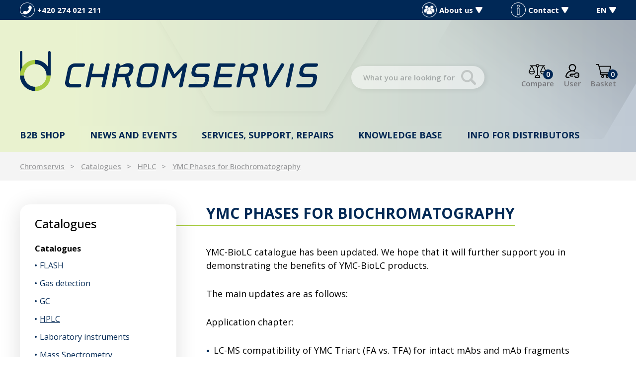

--- FILE ---
content_type: text/html; charset=UTF-8
request_url: https://www.chromservis.eu/en/ymc-phases-for-biochromatography
body_size: 9413
content:
<!doctype html>
<html lang="en">
<head>
	<meta charset="utf-8">
	<meta name="viewport" content="width=device-width, initial-scale=1, shrink-to-fit=no">
	<title>YMC Phases for Biochromatography / CHROMSERVIS.EU</title>
	<style> svg { max-width: 0px; height: auto; } .preload * {transition: none !important;} </style>
	<link rel="preconnect" href="https://fonts.googleapis.com">
	<link rel="preconnect" href="https://fonts.gstatic.com" crossorigin>
	<link href="https://fonts.googleapis.com/css2?family=Montserrat:wght@400;500;600&family=Open+Sans:wght@300;400;500;600;700;800&display=swap" rel="stylesheet">
	<link href="/styles/20250331-143809/css.css" rel="stylesheet" lazyload>
	<script>(function(a){_q=function(){return a;};$=function(f){typeof f==="function" && a.push(arguments);return $;};jQuery=$.ready=$;}([]));</script>
	<script>var eshopRoundIt=2,eshopLang='EN',websiteURL='https://www.chromservis.eu',sectionID=22,forceNoAjax=false,defaultHash='',doResetFilter=false,eshopBaseURL='',eshopBaseHASH='',inFilterReset=false,proceedWithReset=true,firstTimeFilter=true;</script>

	<meta name="description" content="YMC-BioLC catalogue has been updated. We hope that it will further support you in demonstrating the benefits of YMC-BioLC">
	<meta name="twitter:card" content="summary">
	<meta name="twitter:title" content="YMC Phases for Biochromatography / CHROMSERVIS.EU">
	<meta name="twitter:description" content="YMC-BioLC catalogue has been updated. We hope that it will further support you in demonstrating the benefits of YMC-BioLC">
	<meta name="twitter:image" content="https://www.chromservis.eu/media/facebook/EN_fbshare.jpg">
	<meta property="og:title" content="YMC Phases for Biochromatography / CHROMSERVIS.EU">
	<meta property="og:description" content="YMC-BioLC catalogue has been updated. We hope that it will further support you in demonstrating the benefits of YMC-BioLC">
	<meta property="og:image" content="https://www.chromservis.eu/media/facebook/EN_fbshare.jpg">
	<meta property="og:site_name" content="CHROMSERVIS.EU">
	<meta property="og:url" content="https://www.chromservis.eu/ymc-phases-for-biochromatography">

	<link rel="shortcut icon" href="/favicon.ico">
	<meta name="robots" content="index, follow">
			<script> var GTMTag='GTM-WG5SR85'; window.dataLayer = window.dataLayer || []; </script>
		</head>
<body class="preload">

<svg class="svg-symbol">
	<symbol id="icon-right"><path d="M54.6,9.41l128,127.1c6.3,7.1,9.4,15.3,9.4,22.6a33.44,33.44,0,0,1-9.38,22.63l-128,127.1a32,32,0,0,1-34.88,7C7.77,310.83,0,300.91,0,287.11V32A32,32,0,0,1,54.6,9.41Z"/></symbol>
	<symbol id="icon-left"><path d="M159.9,0.1C177.6,0,192,14.3,192,32v255.1c0,13.8-7.8,23.7-19.7,28.7c-12,4.9-25.7,2.2-34.9-7L9.4,181.7c-5.9-6.1-9.2-14.2-9.4-22.6c0-7.3,3.1-15.5,9.4-22.6l128-127.1C143.4,3.4,151.5,0.1,159.9,0.1z"/></symbol>
	<symbol id="icon-down"><path d="M7.56,10.5A1.49,1.49,0,0,1,5,10.5L.2,2.25A1.5,1.5,0,0,1,1.5,0H11a1.5,1.5,0,0,1,1.3,2.25Z"/></symbol>
	<symbol id="icon-back"><path d="M.75,7.56A1.49,1.49,0,0,1,.75,5L9,.2a1.5,1.5,0,0,1,2.25,1.3V11A1.5,1.5,0,0,1,9,12.33Z"/></symbol>
</svg>

<div class="web-wrap" id="top">
		<div class="info-top"><div class="container">
		<div class="info-top__left">
			<a href="tel:420274021211" class="info-top__item info-top__item--phone">
				<img src="/styles/img/phone.svg" alt="Phone">
				<span>+420 274 021 211</span>
			</a>
		</div>
		<div class="info-top__right">
			<div class="info-top__item info-top__item--megamenu">
				<a href="#"><img src="/styles/img/group.png"><span>About us</span><svg width="12.53" height="11.25" viewBox="0 0 12.53 11.25"><use xlink:href="#icon-down"/></svg></a>
				<div class="dropdown-placeholder">
					<div class="header-dropdown">
						<div class="header-dropdown__box">
							<div class="user-nav"><ul>
<li><a href="/en/company-profile">Company profile</a></li>
<li><a href="/en/people">People</a></li>
<li><a href="/en/career">Career</a></li>
<li><a href="/en/annual-reports">Annual reports</a></li>
<li><a title="Company certificates (ISO 9001, etc.)" href="/en/company-certificates">Company certificates</a></li>
</ul></div>
						</div>
					</div>
				</div>
			</div>
			<div href="" class="info-top__item info-top__item--megamenu">
				<a href="#"><img src="/styles/img/info.svg"><span>Contact</span><svg width="12.53" height="11.25" viewBox="0 0 12.53 11.25"><use xlink:href="#icon-down"/></svg></a>
				<div class="dropdown-placeholder">
					<div class="header-dropdown">
						<div class="header-dropdown__box">
							<div class="user-nav"><ul>
<li><a href="/en/contact-information">Contact information</a></li>
<li><a href="/en/map">Where to find us</a></li>
<li><a href="/en/page/kontakt">Email form</a></li>
</ul></div>
						</div>
					</div>
				</div>
			</div>
			<div class="info-top__item info-top__item--megamenu">
				<a href="/EN/"><span>EN</span><svg width="12.53" height="11.25" viewBox="0 0 12.53 11.25"><use xlink:href="#icon-down"/></svg></a>
				<div class="dropdown-placeholder">
					<div class="header-dropdown">
						<div class="header-dropdown__box">
							<div class="user-nav">
								<ul>
																		<li><a href="/CZ/">CZ</a></li>									<li><a href="/SK/">SK</a></li>									<li><a href="/PL/">PL</a></li>									<li><a href="/RU/">RU</a></li>								</ul>
							</div>
						</div>
					</div>
				</div>
			</div>
		</div>
	</div></div>
	
	<div class="header-placeholder">
	<div class="container"></div>
		<header class="header">
			<div class="container">
				<div class="header__top">
					<a href="/" class="header__top__logo"><img src="/styles/img/logo.svg"/></a>
										<div class="header__top__search">
						<form method="get" action="/search" id="sform" autocomplete="off" class="header__top__search__form">
							<input type="text" id="squery" name="q" value="" placeholder="What you are looking for?"/>
														<a class="a-remove js-search-close" href=""></a>
						</form>
						<div class="header-action header-action--search">
							<a class="header-action__link js-search-open" id="submitsform">
								<span class="header-action__link__icon"><img src="/styles/img/lupa-black.svg"/></span>
								<strong>Search</strong>
							</a>
						</div>
					</div>
										<div class="header__top__action">

												<div class="header-action header-action--compare">
							<a class="header-action__link">
								<span class="header-action__link__icon"><img src="/styles/img/porovnat.svg"/><small id="comparisonCount">0</small></span>
								<strong>Compare</strong>
							</a>
							<div class="header-dropdown header-dropdown--compare">
								<div class="header-dropdown__box" id="compareContent">
																		Add products to the comparison using the scales icon and here you can then compare their parameters.																</div>
							</div>
						</div>
						
						<div class="header-action header-action--user">
							<a href="/eshop/login" class="header-action__link">
								<span class="header-action__link__icon"><img src="/styles/img/login.svg"/></span>
								<strong>User</strong>
							</a>
							<div class="header-dropdown header-dropdown--user"><div class="header-dropdown__box">
															<div class="login">
									<form method="post" action="/eshop/login" class="login__form">
										<label>Your email:</label>
										<input type="email" name="loginemail" required value="">
																				<label>Your password:</label>
										<input type="password" name="loginpassword" value="">
																				<a href="/eshop/forgotpassword">I forgot my password</a>
										<button type="submit" class="btn btn-primary">Log in</button>
									</form>
									<div class="login__btn">
										<small>or</small>
										<a href="/eshop/register" class="btn btn-success">New Customer</a>
									</div>
								</div>
														</div></div>
						</div>

												<div class="header-action header-action--cart">
							<a href="/eshop/basket" class="header-action__link">
								<span class="header-action__link__icon"><img src="/styles/img/kosik.svg"/><small id="setnumproducts">0</small></span>
								<strong>Basket</strong>
							</a>
							<div id="b-cart-content">
									<div class="header-dropdown header-dropdown--cart-empty">
			<div class="header-dropdown__box">
				<span>Your basket is empty...</span><img src="/styles/img/cart-empty@2x.png"/>
			</div>
		</div>
									</div>
						</div>
						
												<div class="header-action header-action--hamburger">
							<a href="" class="header-action__link js-nav-toggle">
							<span class="header-action__link__icon">
								<span class="hamburger hamburger--collapse">
									<span class="hamburger-box">
										<span class="hamburger-inner"></span>
									</span>
								</span>
							</span>
							<strong>MENU</strong>
							</a>
						</div>
						
					</div>
				</div>

								<nav class="header__nav">
					<ul>

						<li class="has-megamenu">
							<a href="/en/eshophp">B2B shop								<svg width="12.53" height="11.25" viewBox="0 0 12.53 11.25"><use xlink:href="#icon-down"></use></svg>
							</a>
							<div class="megamenu megamenu--1">
								<a class="megamenu__back" href=""><svg width="192" height="318.22" viewBox="0 0 192 318.22"><use xlink:href="#icon-right"/></svg>Back</a>
								<div class="megamenu__links">
									<div class="megamenu__links__column">
												<a href="/en/10720-laboratory-produtcs">
			Laboratory instruments<br>and accessories			<svg width="12.53" height="11.25" viewBox="0 0 12.53 11.25"><use xlink:href="#icon-down"></use></svg>
		</a>
		<ul>
		<li><a href="/en/37-air-sampling">Air Sampling</a></li><li><a href="/en/29-apparatus-for-measuring-samples">Apparatus for measuring samples</a></li><li><a href="/en/18-apparatus-for-sample-preparation">Apparatus for sample preparation</a></li><li><a href="/en/42-chemicals">Chemicals</a></li><li><a href="/en/1-chromatography">Chromatography</a></li><li><a href="/en/54-dissolution">Dissolution</a></li><li><a href="/en/8-filtration">Filtration</a></li><li><a href="/en/109-laboratory-accessories">Laboratory accessories</a></li><li><a href="/en/75-laboratory-plastics">Laboratory plastics</a></li><li><a href="/en/66-liquid-handling">Liquid handling</a></li><li><a href="/en/mass-spectrometry-eshop">Mass spectrometry</a></li></ul>									</div>
									<div class="megamenu__links__column">
													<a href="/en/1045-gas-measurement">
				Gas<br>measurement				<svg width="12.53" height="11.25" viewBox="0 0 12.53 11.25"><use xlink:href="#icon-down"></use></svg>
			</a>
				<ul>
		<li><a href="/en/1048-analyzers">Analyzers</a></li><li><a href="/en/1061-coalescing-filters">Coalescing filters</a></li><li><a href="/en/1058-control-units">Control units</a></li><li><a href="/en/1047-fixed-detectors">Fixed detectors</a></li><li><a href="/en/1065-flow-controllers">Flow controllers</a></li><li><a href="/en/52a-flowmeters">Flowmeters</a></li><li><a href="/en/1064-gas-detection-tubes">Gas detection tubes</a></li><li><a href="/en/1063-humidifiers">Humidifiers</a></li><li><a href="/en/1062-nafion-dryers">Nafion Dryers</a></li><li><a href="/en/1046-portable-detectors">Portable detectors</a></li><li><a href="/en/1060-pressure-regulators">Pressure regulators</a></li></ul>									</div>
									<div class="megamenu__links__column">
													<a href="/en/1049-measurement-of-liquids">
				Measurement<br>of liquids				<svg width="12.53" height="11.25" viewBox="0 0 12.53 11.25"><use xlink:href="#icon-down"></use></svg>
			</a>
				<ul>
		<li><a href="/en/1051-armatures">Armatures</a></li><li><a href="/en/1066-automatic-calibration-systems">Automatic calibration systems</a></li><li><a href="/en/1054-cables">Cables</a></li><li><a href="/en/1059-portable-instruments">Portable instruments</a></li><li><a href="/en/1050-sensors">Sensors</a></li><li><a href="/en/1052-transmitters">Transmitters</a></li></ul>										<a href="/en/eshophp" class="a-more">
											<span>all products</span>
											<svg width="192" height="318.22" viewBox="0 0 192 318.22"><use xlink:href="#icon-right"/></svg>
										</a>
									</div>
								</div>
								<div class="megamenu__box">
									<div class="megamenu-box">
										<p><strong>You might be interested in:</strong></p>
<ul>
<li><a href="/en/ml-series-multi-liter-hydrogen-generator"><svg width="192" height="318.22" viewBox="0 0 192 318.22"><use xlink:href="#icon-right"/></svg> Multi-liter Hydrogen Generator</a></li>
<li><svg width="192" height="318.22" viewBox="0 0 192 318.22"><use xlink:href="#icon-right"/></svg> <a href="/en/purification-testing-for-cannabis-and-hemp">Flash purification of Cannabis</a></li>
<li><svg width="192" height="318.22" viewBox="0 0 192 318.22"><use xlink:href="#icon-right"/></svg> COD
<ul>
<li><a href="/fotometr-chs-uvsens-pro-mereni-chsk">CHS UVSens</a></li>
</ul>
</li>
</ul>									</div>
									<div class="b2b-user">
										<a href="/en/eshop/loginform">B2B login</a> <span>|</span> <a href="/en/eshop/register">B2B registration</a>
									</div>
								</div>
							</div>
						</li>

						<li class="has-megamenu">
							<a href="/en/news">
								News and events								<svg width="12.53" height="11.25" viewBox="0 0 12.53 11.25"><use xlink:href="#icon-down"></use></svg>
							</a>
							<div class="megamenu megamenu--2">
								<a class="megamenu__back" href=""><svg width="192" height="318.22" viewBox="0 0 192 318.22"><use xlink:href="#icon-right"/></svg>Back</a>
								<div class="megamenu__links">
									<div class="megamenu__links__column">
													<a href="/en/measurement-and-control-news">
				Measurement and Control News				<svg width="12.53" height="11.25" viewBox="0 0 12.53 11.25"><use xlink:href="#icon-down"></use></svg>
			</a>
				<ul>
		<li><a href="/en/gas-detection-news">Gas detection news</a></li><li><a href="/en/measurement-and-control-news-3">Measurement and Control News</a></li></ul>									</div>
									<div class="megamenu__links__column">
													<a href="/en/laboratory-news">
				Laboratory news				<svg width="12.53" height="11.25" viewBox="0 0 12.53 11.25"><use xlink:href="#icon-down"></use></svg>
			</a>
				<ul>
		<li><a href="/en/air-sampling-news">Air sampling news</a></li><li><a href="/en/chromatography-news">Chromatography news</a></li><li><a href="/en/liquid-handling">Liquid handling</a></li><li><a href="/en/physical-properties-news">Physical properties news</a></li><li><a href="/en/sample-preparation-news">Sample preparation news</a></li></ul>									</div>
									<div class="megamenu__links__column">
										<a href="/en/tutorials-and-exhibitions">Tutorials and Exhibitions</a><a href="/en/sale-news">Sale</a>									</div>
								</div>
								<div class="megamenu__img">
									<a href="/cz/novinky"><img src="/media/0/01_obrazky/Analytica2022_WEB_600_x_450.jpg" alt="Novinky" width="450" height="338"></a>								</div>
							</div>
						</li>

						<li class="has-megamenu">
							<a href="/en/service">
								Services, support, repairs								<svg width="12.53" height="11.25" viewBox="0 0 12.53 11.25"><use xlink:href="#icon-down"></use></svg>
							</a>
							<div class="megamenu megamenu--3">
								<a class="megamenu__back" href=""><svg width="192" height="318.22" viewBox="0 0 192 318.22"><use xlink:href="#icon-right"/></svg>Back</a>
								<div class="megamenu__links">
									<div class="megamenu__links__column">
										<a href="/en/servis">
											SERVICE REQUIREMENTS											<svg width="12.53" height="11.25" viewBox="0 0 12.53 11.25"><use xlink:href="#icon-down"></use></svg>
										</a>
										<ul>
											<li><a href="/en/servis?typ=1">Repairs</a></li>
											<li><a href="/en/servis?typ=3">Complaint</a></li>
											<li><a href="/en/servis?typ=2">Calibration</a></li>
										</ul>
										<a href="/en/training">Training</a>									</div>
								</div>
								<div class="megamenu__box">
									<div class="megamenu-box">
										<strong>Product promotion articles</strong>
										<ul>
											<li><svg width="192" height="318.22" viewBox="0 0 192 318.22"><use xlink:href="#icon-right"/></svg>
												<a href="/en/calibrations">Calibrations</a>											</li>
											<li>
												<svg width="192" height="318.22" viewBox="0 0 192 318.22"><use xlink:href="#icon-right"/></svg>
												<a href="/en/operation-manuals">Operation manuals</a>														<ul>
		<li><a href="/en/chromatographs-manuals">Chromatographs</a></li><li><a href="/en/flowmeters-calibrators">Flowmeters and calibrators</a></li><li><a href="/en/operation-manuals-gas">Gas detectors</a></li><li><a href="/en/hplc-column-care-guide">HPLC columns</a></li><li><a href="/en/operation-mauals-labs">Laboratory measuring instruments</a></li><li><a href="/en/laboratory-ph-sensors">Laboratory pH sensors</a></li><li><a href="/en/laboratory-scales">Laboratory scales</a></li><li><a href="/en/metamino-kit-manual">MetAmino kit</a></li><li><a href="/en/micro-solid-phase-extraction">MSPE</a></li><li><a href="/en/process-sensors">Process sensors</a></li><li><a href="/en/sampling-pumps">Sampling pumps</a></li><li><a href="/en/operation-manuals-transmitters">Transmitters</a></li></ul>											<li><svg width="192" height="318.22" viewBox="0 0 192 318.22"><use xlink:href="#icon-right"/></svg>
												<a href="/en/repairs">Repairs</a>											</li>
											<li><svg width="192" height="318.22" viewBox="0 0 192 318.22"><use xlink:href="#icon-right"/></svg>
												<a href="/en/claims">Warranty claims</a>											</li>
										</ul>
									</div>
								</div>
							</div>
						</li>

						<li class="has-megamenu">
							<a href="/en/know-more">
								Knowledge base								<svg width="12.53" height="11.25" viewBox="0 0 12.53 11.25"><use xlink:href="#icon-down"></use></svg>
							</a>
							<div class="megamenu megamenu--4">
								<a class="megamenu__back" href=""><svg width="192" height="318.22" viewBox="0 0 192 318.22"><use xlink:href="#icon-right"/></svg>Back</a>
								<div class="megamenu__links">
									<div class="megamenu__links__column">
													<a href="/en/chromatography">Chromatography<svg width="12.53" height="11.25" viewBox="0 0 12.53 11.25"><use xlink:href="#icon-down"></use></svg></a>
						<a href="/en/gas-detection">Gas Detection<svg width="12.53" height="11.25" viewBox="0 0 12.53 11.25"><use xlink:href="#icon-down"></use></svg></a>
						<a href="/en/phys-properties">Process measurement of liquids<svg width="12.53" height="11.25" viewBox="0 0 12.53 11.25"><use xlink:href="#icon-down"></use></svg></a>
						<a href="/en/chemicals">Chemicals<svg width="12.53" height="11.25" viewBox="0 0 12.53 11.25"><use xlink:href="#icon-down"></use></svg></a>
						<a href="/en/sample-preparation">Sample preparation<svg width="12.53" height="11.25" viewBox="0 0 12.53 11.25"><use xlink:href="#icon-down"></use></svg></a>
						<a href="/en/life-sciences">Life Sciences<svg width="12.53" height="11.25" viewBox="0 0 12.53 11.25"><use xlink:href="#icon-down"></use></svg></a>
						<a href="/en/service">Service support<svg width="12.53" height="11.25" viewBox="0 0 12.53 11.25"><use xlink:href="#icon-down"></use></svg></a>
						<a href="/en/mass-spektrometry">Mass spectrometry<svg width="12.53" height="11.25" viewBox="0 0 12.53 11.25"><use xlink:href="#icon-down"></use></svg></a>
													<a href="/en/terms-of-website-use-and-privacy" class="a-more">
											<span>Use of the site</span>
											<svg width="192" height="318.22" viewBox="0 0 192 318.22"><use xlink:href="#icon-right"/></svg>
										</a>
									</div>
								</div>
								<div class="megamenu__box">
									<div class="megamenu-box">
										<strong>Scientific articles</strong>
										<ul>
											<li>
												<svg width="192" height="318.22" viewBox="0 0 192 318.22"><use xlink:href="#icon-right"/></svg>
												<a href="/en/applists">Application lists</a>											</li>
											<li>
												<svg width="192" height="318.22" viewBox="0 0 192 318.22"><use xlink:href="#icon-right"/></svg>
												<a href="/en/safety-data-sheets">Safety Datasheets</a>											</li>
											<li>
												<svg width="192" height="318.22" viewBox="0 0 192 318.22"><use xlink:href="#icon-right"/></svg>
												<a href="/en/brochures">Catalogues</a>											</li>
											<li>
												<svg width="192" height="318.22" viewBox="0 0 192 318.22"><use xlink:href="#icon-right"/></svg>
												<a href="/en/operation-manuals">Operation manuals</a>											</li>
										</ul>
										<strong>Certificates</strong>
										<ul>
											<li>
												<svg width="192" height="318.22" viewBox="0 0 192 318.22"><use xlink:href="#icon-right"/></svg>
												<a href="/en/eshop/downloads#kat207">Chemical certificates</a>
											</li>
											<li>
												<svg width="192" height="318.22" viewBox="0 0 192 318.22"><use xlink:href="#icon-right"/></svg>
												<a href="/en/eshop/downloads#kat209">ATEX</a>
											</li>
											<li>
												<svg width="192" height="318.22" viewBox="0 0 192 318.22"><use xlink:href="#icon-right"/></svg>
												<a href="/en/eshop/downloads#kat1421">HPLC columns</a>
											</li>
										</ul>
										<strong>References</strong>
										<ul>
											<li>
												<svg width="192" height="318.22" viewBox="0 0 192 318.22"><use xlink:href="#icon-right"/></svg>
												<a href="/en/references">References</a>											</li>
										</ul>
									</div>
								</div>
							</div>
						</li>

						<li class="has-megamenu">
								<a href="#">Info for distributors								<svg width="12.53" height="11.25" viewBox="0 0 12.53 11.25"><use xlink:href="#icon-down"></use></svg>
							</a>
							<div class="megamenu megamenu--5">
								<a class="megamenu__back" href=""><svg width="192" height="318.22" viewBox="0 0 192 318.22"><use xlink:href="#icon-right"/></svg>Back</a>
								<div class="megamenu__links">
									<div class="megamenu__links__column">
												<a href="/en/dist-support">
			Supporting documents			<svg width="12.53" height="11.25" viewBox="0 0 12.53 11.25"><use xlink:href="#icon-down"></use></svg>
		</a>
		<ul>
		<li><a href="/en/application-support">Application support</a></li><li><a href="/en/cross-references-for-distributors">Cross references</a></li><li><a href="/en/try-and-buy-program-hplc-columns">Try&amp;Buy Program</a></li><li><a href="/en/application-notes">Application notes</a></li><li><a href="/en/technical-notes">Technical notes</a></li><li><a href="/en/technical-manuals">Technical manuals</a></li><li><a href="/en/troubleshooting-1347">Troubleshooting</a></li><li><a href="/en/certificates">Certificates</a></li><li><a href="/en/contacts">Contacts</a></li></ul>									</div>
									<div class="megamenu__links__column">
												<a href="/en/marketing">
			Marketing materials			<svg width="12.53" height="11.25" viewBox="0 0 12.53 11.25"><use xlink:href="#icon-down"></use></svg>
		</a>
		<ul>
		<li><a href="/en/company-identity-guedilines">Company Identity Guidelines</a></li><li><a href="/en/brochure">Brochure</a></li><li><a href="/en/hr-pictures">HR pictures</a></li><li><a href="/en/presentations">Presentations</a></li></ul>									</div>
								</div>
								<div class="megamenu__box">
									<div class="megamenu-box"><p><strong>Price lists</strong></p>
<ul>
<li><svg width="192" height="318.22" viewBox="0 0 192 318.22"><use xlink:href="#icon-right"/></svg> <a href="/en/hplc-column-price-list">HPLC columns</a></li>
<li><svg width="192" height="318.22" viewBox="0 0 192 318.22"><use xlink:href="#icon-right"/></svg> <a href="/en/gc-column-price-list">GC columns</a></li>
<li><svg width="192" height="318.22" viewBox="0 0 192 318.22"><use xlink:href="#icon-right"/></svg> <a href="/en/spe-column-price-list">SPE columns</a></li>
<li><svg width="192" height="318.22" viewBox="0 0 192 318.22"><use xlink:href="#icon-right"/></svg> <a href="/en/metamino-price-list">MetAmino kit</a></li>
<li><svg width="192" height="318.22" viewBox="0 0 192 318.22"><use xlink:href="#icon-right"/></svg> <a href="/en/mspe">MSPE</a></li>
<li><svg width="192" height="318.22" viewBox="0 0 192 318.22"><use xlink:href="#icon-right"/></svg> <a href="/en/chs-sensors-pricelist">CHS electrodes</a></li>
</ul></div>
								</div>
							</div>
						</li>

					</ul>

					<div class="header__nav__mobile">
						<ul>
<li><strong><a href="/EN/">EN</a></strong> <a href="/CZ/">CZ</a> <a href="/SK/">SK</a> <a href="/PL/">PL</a> <a href="/RU/">RU</a></li>
<li><a href="/contact-information">Contact information</a></li>
<li><a href="/map">Where to find us</a></li>
<li><a href="/page/kontakt">Email form</a></li>
</ul>					</div>
				</nav>
				
			</header>
		</div>
<div class="breadcrumb-wrap">
	<div class="container">
		<ol class="breadcrumb">
			<li class="breadcrumb-item"><a href="/en/">Chromservis</a></li>
			<li class="breadcrumb-item"><a href="/en/brochures">Catalogues</a></li><li class="breadcrumb-item"><a href="/en/hplc-catalogues">HPLC</a></li><li class="breadcrumb-item"><a href="https://www.chromservis.eu/en/ymc-phases-for-biochromatography">YMC Phases for Biochromatography</a></li>		</ol>
	</div>
</div>
<div class="container category-main">
			<div class="catalog">
			<div class="catalog__sidebar">
			<a href="" class="nav-catalog-mobile">Category<svg width="12.53" height="11.25" viewBox="0 0 12.53 11.25"><use xlink:href="#icon-down"></use></svg></a>
			<div class="nav-catalog">
										<h4 class="mb-4"><a href="/en/brochures">
					Catalogues				</a></h4>
			<strong><a href="/en/katalogy">Catalogues</a></strong><ul><li><a href="/en/flash-chromatography">FLASH</a></li><li><a href="/en/gas-detection-105">Gas detection</a></li><li><a href="/en/gc-catalogues">GC</a></li><li><a href="/en/hplc-catalogues" class="selected">HPLC</a></li><li><a href="/en/laboratory-instruments">Laboratory instruments</a></li><li><a href="/en/mass-spectrometry-catalogues">Mass Spectrometry</a></li><li><a href="/en/physical-properties-measurement">Physical properties measurement</a></li><li><a href="/en/reagents">Reagents</a></li><li><a href="/en/sample-preparation-276">Sample preparation</a></li></ul>			</div>
			</div>
			<div class="catalog__main">
			<h1 class="h2-left mb-5"><strong>YMC Phases for Biochromatography</strong></h1><div class="catalog-content image-gradient content-style clearfix mt-5" data-letter="Y"><html><body><p class="MsoNormal"><span lang="DE" style="mso-ansi-language: DE;">YMC-BioLC catalogue has been updated. </span><span lang="EN-GB" style="mso-ansi-language: EN-GB;">We hope that it will further support you in demonstrating the benefits of YMC-BioLC products.</span><o:p></o:p></p> <p class="MsoNormal"><span lang="DE" style="mso-ansi-language: DE;">The main updates are as follows:<o:p></o:p></span></p> <p class="MsoNormal"><span lang="DE" style="mso-ansi-language: DE;">Application chapter:<o:p></o:p></span></p> <ul style="margin-top: 0cm;" type="disc"> <li class="MsoListParagraphCxSpFirst" style="margin-left: 0cm; mso-add-space: auto; mso-list: l2 level1 lfo1;"><span lang="DE" style="mso-fareast-font-family: 'Times New Roman'; mso-ansi-language: DE;">LC-MS compatibility of YMC Triart (FA vs. TFA) for intact mAbs and mAb fragments<o:p></o:p></span></li> <li class="MsoListParagraphCxSpMiddle" style="margin-left: 0cm; mso-add-space: auto; mso-list: l2 level1 lfo1;"><span lang="DE" style="mso-fareast-font-family: 'Times New Roman'; mso-ansi-language: DE;">new oligonucleotides applications – phosphorothioate oligonucleotides now with YMC-Accura Triart Bio C18, (non)denatured siRNA via IP-RP and AEX<o:p></o:p></span></li> <li class="MsoListParagraphCxSpMiddle" style="margin-left: 0cm; mso-add-space: auto; mso-list: l2 level1 lfo1;"><span lang="DE" style="mso-fareast-font-family: 'Times New Roman'; mso-ansi-language: DE;">intact AAV2 using IEX<o:p></o:p></span></li> <li class="MsoListParagraphCxSpLast" style="margin-left: 0cm; mso-add-space: auto; mso-list: l2 level1 lfo1;"><span lang="DE" style="mso-fareast-font-family: 'Times New Roman'; mso-ansi-language: DE;">denatured AAV2 and 5 using RP (YMC-Accura Triart Bio C18/C4)<o:p></o:p></span></li> </ul> <p class="MsoNormal"><span lang="DE" style="mso-ansi-language: DE;">RP chapter:<o:p></o:p></span></p> <ul style="margin-top: 0cm;" type="disc"> <li class="MsoListParagraphCxSpFirst" style="margin-left: 0cm; mso-add-space: auto; mso-list: l0 level1 lfo2;"><span lang="DE" style="mso-fareast-font-family: 'Times New Roman'; mso-ansi-language: DE;">integration of YMC-Accura in addition to YMC-Triart Bio metal-free<o:p></o:p></span></li> <li class="MsoListParagraphCxSpLast" style="margin-left: 0cm; mso-add-space: auto; mso-list: l0 level1 lfo2;"><span lang="DE" style="mso-fareast-font-family: 'Times New Roman'; mso-ansi-language: DE;">update order information<o:p></o:p></span></li> </ul> <p class="MsoNormal"><span lang="DE" style="mso-ansi-language: DE;">IEX chapter:<o:p></o:p></span></p> <ul style="margin-top: 0cm;" type="disc"> <li class="MsoListParagraph" style="margin-left: 0cm; mso-add-space: auto; mso-list: l1 level1 lfo3;"><span lang="DE" style="mso-fareast-font-family: 'Times New Roman'; mso-ansi-language: DE;">update ordering information – reference to bioinert semi-prep option<o:p></o:p></span></li> </ul> <p><br><img class="rightbox" src="/media/0/01_obrazky/Catalogues/YMC_Biochromatography_Columns_Catalogue_1119.jpg" alt="YMC fáze pro Biochromatografii" width="210" height="297"></p></body></html>		<ul class="doc">
			<li class="pdf"><a href="/getfile?f=ymc-biochromatography-columns-catalogue-0523.pdf&amp;i=108694">YMC_Biochromatography_Columns_Catalogue_0523</a> <code>13871 kB</code></li>		</ul>
		</div></div></div></div>
<footer class="footer">
	<div class="container">
		<div class="footer__logo">
			<img src="/styles/img/logo-white.svg">
		</div>
		<div class="footer__links">

			<div class="footer__links__info toggle-wrap">
				<h5>
					<a href="#" class="js-footer-toggle">
						Chromservis s.r.o.
						<svg width="12.53" height="11.25" viewBox="0 0 12.53 11.25"><use xlink:href="#icon-down"></use></svg>
					</a>
				</h5>
				<div class="toggle-content">
					<p>Jakobiho 327<br />CZ, Prague 10 - Petrovice, 109 00</p>
<p>Telephone: <strong>+420 274 021 211</strong><br />Email: <a href="#">info@chromservis.eu</a></p>
<p>Company ID: 25086227<br />VAT ID: CZ25086227</p>				</div>
			</div>
			<div class="footer__links__group">
				<div class="footer__links__group__column toggle-wrap">
					<h5>
						<a href="#" class="js-footer-toggle">
							Products							<svg width="12.53" height="11.25" viewBox="0 0 12.53 11.25"><use xlink:href="#icon-down"></use></svg>
						</a>
					</h5>
					<div class="toggle-content">
						<ul>
<li><a href="/en/eshophp">B2B eshop</a></li>
<li><a href="/en/10720-laboratory-produtcs">Everything for laboratories</a></li>
<li><a href="/en/1049-measurement-of-liquids">Measurement of liquids</a></li>
<li><a href="/en/1045-gas-measurement">Gas detection</a></li>
</ul>					</div>
				</div>
				<div class="footer__links__group__column toggle-wrap">
					<h5>
						<a href="#" class="js-footer-toggle">
							Useful							<svg width="12.53" height="11.25" viewBox="0 0 12.53 11.25"><use xlink:href="#icon-down"></use></svg>
						</a>
					</h5>
					<div class="toggle-content">
						<ul>
<li><a href="/en/internal-kb">Knowledge base</a></li>
<li><a href="/en/know-more">Know more</a></li>
<li><a href="/en/servis">Service request</a></li>
<li><a href="/en/news">News</a></li>
<li><a href="/en/dist-support">Supporting documents</a></li>
<li><a href="/en/marketing">Marketing documents</a></li>
<li><a title="Terms and conditions" href="/en/terms-and-conditions">Supply of goods and services</a></li>
<li id="chskb" class="hide"><a href="/en/internal-kb">CHS Knowledge base</a></li>
</ul>					</div>
				</div>
				<div class="footer__links__group__column toggle-wrap">
					<h5>
						<a href="#" class="js-footer-toggle">
							Contacts							<svg width="12.53" height="11.25" viewBox="0 0 12.53 11.25"><use xlink:href="#icon-down"></use></svg>
						</a>
					</h5>
					<div class="toggle-content">
						<ul>
<li><a href="/en/contact-information">Contact information</a></li>
<li><a href="/en/page/kontakt">Email form</a></li>
<li><a href="/en/map">Where to find us</a></li>
<li><a href="/en/people">Our people</a></li>
</ul>					</div>
				</div>
			</div>

		</div>
	</div>
	<div class="footer__bottom">
		<div class="container">
			<span>© Chromservis 2026. By using the website, you agree to the terms of use. | Vytvořilo studio <a href="https://mywebdesign.cz/" style="text-decoration:underline" target="_blank">MyWebdesign</a></span>
			<a href="#top" class="a-more a-more--up go-top">
				<span>Up</span>
				<svg width="12.53" height="11.25" viewBox="0 0 12.53 11.25">
					<use xlink:href="#icon-down"/>
				</svg>
			</a>
		</div>
	</div>
</footer>

</div> <!-- .web-wrap -->
	
<script async src="/styles/20250331-143809/js.js"></script>
		<script>
			window.dataLayer = window.dataLayer || [];
			function gtag(){ window.dataLayer.push(arguments); }
			gtag('consent', 'default',{'necessary':'granted','ad_storage':'denied','analytics_storage':'denied'});
					</script>
		<!-- Google Tag Manager and Consent Cookie -->
<script>
window.dataLayer.push({ ecommerce: null });
window.dataLayer.push(
{"event":"view_other","ecomm_pagetype":"other","hasaccount":"n","customer_id":"ANON0"});
</script>
		<!-- End Google Tag Manager -->
					<script async src="/cookie/dist/consent.js"></script>
			<script>(function(w,d,s,l,i){w[l]=w[l]||[];w[l].push({'gtm.start': new Date().getTime(),event:'gtm.js'});var f=d.getElementsByTagName(s)[0], j=d.createElement(s),dl=l!='dataLayer'?'&l='+l:'';j.async=true;j.src='//www.googletagmanager.com/gtm.js?id='+i+dl;f.parentNode.insertBefore(j,f);})(window,document,'script','dataLayer','GTM-WG5SR85');</script>
			</body>
</html>

--- FILE ---
content_type: image/svg+xml
request_url: https://www.chromservis.eu/styles/img/info.svg
body_size: 479
content:
<svg xmlns="http://www.w3.org/2000/svg" width="512" height="512" viewBox="0 0 512 512"><g id="Vrstva_2" data-name="Vrstva 2"><g id="Layer_1" data-name="Layer 1"><path d="M437,75A256,256,0,0,0,93.21,58.42a8.62,8.62,0,0,0,11,13.29A239.13,239.13,0,0,1,256,17.23c131.66,0,238.77,107.11,238.77,238.77a238.26,238.26,0,0,1-61.3,159.72,8.61,8.61,0,1,0,12.8,11.53A256,256,0,0,0,437,75Z" style="fill:#fff"/><path d="M421.68,439.89a8.62,8.62,0,0,0-12.14-1.05A239,239,0,0,1,256,494.77C124.34,494.77,17.23,387.66,17.23,256A238.05,238.05,0,0,1,80.05,94.62,8.62,8.62,0,0,0,67.35,83,256,256,0,0,0,420.63,452,8.62,8.62,0,0,0,421.68,439.89Z" style="fill:#fff"/><path d="M289.37,189.06H222.63a8.61,8.61,0,0,0-8.61,8.62v225.8a8.62,8.62,0,0,0,8.61,8.61h66.74a8.62,8.62,0,0,0,8.62-8.61V197.68A8.62,8.62,0,0,0,289.37,189.06Zm-8.62,225.8h-49.5V206.29h49.5Z" style="fill:#fff"/><path d="M256,78.7a47.93,47.93,0,1,0,47.93,47.93A48,48,0,0,0,256,78.7Zm0,78.63a30.7,30.7,0,1,1,30.7-30.7A30.73,30.73,0,0,1,256,157.33Z" style="fill:#fff"/></g></g></svg>

--- FILE ---
content_type: image/svg+xml
request_url: https://www.chromservis.eu/styles/img/logo.svg
body_size: 4561
content:
<svg xmlns="http://www.w3.org/2000/svg" width="2182.15" height="289.2" viewBox="0 0 2182.15 289.2"><g id="Vrstva_2" data-name="Vrstva 2"><g id="Vrstva_1-2" data-name="Vrstva 1"><path d="M435,263H363.1c-22.74,0-36.21-19.43-31.46-41.8l19.41-91.32c4.75-22.37,27.72-40.71,50.46-40.71h66c6.23,0,10.14,4,8.82,10.28l-.87,4A13.21,13.21,0,0,1,462.3,113.7H405.82c-17.61,0-26.39,10.26-29.27,23.83L360,215.65c-3.67,17.23,6.17,22.73,19.74,22.73h60.5c6.24,0,10.15,4,8.82,10.27l-.86,4A13.22,13.22,0,0,1,435,263Zm176.75,0h-5.13c-6.24,0-10-4.77-8.66-11l13.4-63.08H522.22L508.81,252c-1.32,6.23-7.47,11-13.33,11h-5.14c-6.23,0-10-4.77-8.66-11L514,100.13a14.05,14.05,0,0,1,13.34-11h5.13c5.88,0,10,4.78,8.66,11L527.45,164.3h89.1l13.65-64.17a14.05,14.05,0,0,1,13.34-11h5.13c5.87,0,10,4.78,8.67,11L625.06,252C623.73,258.18,617.59,263,611.72,263Zm192.18-1.83L799.47,263c-6.84,2.93-11.72,0-13.28-4.77l-19.74-69.31H714L700.61,252c-1.33,6.23-7.48,11-13.35,11h-5.13c-6.23,0-10-4.77-8.66-11L706.13,98.29c1.16-5.5,6-9.17,11.85-9.17h4.76a6.7,6.7,0,0,1,6,4.41l2.47,7.33c.64,2.2,2.08,4,4.65,4,13.93,0,30.35-16.87,54.55-16.87h4.4c30.81,0,40.4,18.71,35.65,41.08l-3.67,17.23c-4.13,19.44-14.9,30.44-33.12,38.51l17.42,61.24a12.19,12.19,0,0,1,.3,5.5,13.94,13.94,0,0,1-7.53,9.53Zm-1.55-127.25c2.42-11.37-4.52-20.17-15.51-20.17H750.53c-11.37,0-22.41,8.8-24.83,20.17l-6.47,30.43h54.64c11.37,0,24.11-9.9,26.45-20.9l2-9.53ZM945.8,263H886c-22.73,0-36.73-18.7-32-41.07l19.64-92.42c4.76-22.37,28-40.34,50.75-40.34h56.84c22.74,0,38.35,18,33.6,40.34l-19.64,92.42C990.48,244.25,968.17,263,945.8,263Zm41-129.08c2.34-11-4.88-20.17-15.88-20.17H924.35c-11.37,0-22.12,9.17-24.45,20.17L882,218.21c-2.42,11.37,4.5,20.17,15.51,20.17h46.94c11,0,22-8.81,24.46-20.17l17.93-84.34ZM1178.65,263h-5.12c-5.87,0-10-4.77-8.67-11l24.64-115.88-47.59,51.33c-4.23,4.41-7.94,8.08-13.45,8.08h-3.66c-5.5,0-7.66-3.67-10-8.08L1089,136.07,1064.39,252c-1.33,6.23-7.47,11-13.35,11h-5.13c-6.23,0-10-4.77-8.66-11L1069.67,99.4a12.73,12.73,0,0,1,12.45-10.28h6.6c4.77,0,7.87,4.41,9.65,8.08l34.41,69.3L1197,97.2c3.35-3.67,8-8.08,12.72-8.08h6.6c6.23,0,9.33,4.41,8.08,10.28L1192,252a14.05,14.05,0,0,1-13.34,11Zm155.13,0H1243.2c-6.24,0-10.15-4-8.82-10.26l.85-4a13.22,13.22,0,0,1,13.19-10.27h85.45c12.46,0,18.5-12.83,20.21-20.91l3.12-14.66c1.4-6.6,0-15.77-12.42-15.77h-60.14c-18,0-32.75-15-28.06-37l4.83-22.74c3.19-15,22.77-38.14,49.9-38.14h72.25c6.23,0,10.51,4,9.19,10.27l-.86,4c-1.33,6.23-7.32,10.27-13.19,10.27h-66.37c-13.57,0-22.54,7.7-24.88,18.69L1284.56,146c-1.79,8.44,3.08,18.34,16.27,18.34h59.05c17.23,0,30.3,11,25.62,33l-5.22,24.58c-5.45,25.67-23.76,41.07-46.5,41.07Zm203.52,0H1424.36c-5.87,0-9.33-4.4-8.09-10.26l32.58-153.3a13.12,13.12,0,0,1,12.82-10.27h107.45c6.22,0,10.14,4,8.81,10.27l-.86,4a13.21,13.21,0,0,1-13.17,10.27h-91l-10.76,50.6h83.61c6.23,0,10.15,4,8.82,10.27l-.86,4a13.21,13.21,0,0,1-13.18,10.27H1457l-10.52,49.51h96.08c6.23,0,10.14,4,8.81,10.27l-.85,4A13.23,13.23,0,0,1,1537.31,263Zm179-1.83-4.42,1.83c-6.86,2.93-11.74,0-13.3-4.77l-19.73-69.31h-52.44L1613,252c-1.33,6.23-7.48,11-13.34,11h-5.13c-6.24,0-10-4.77-8.67-11L1618.5,98.29c1.17-5.5,6-9.17,11.85-9.17h4.77a6.67,6.67,0,0,1,6,4.41l2.48,7.33c.63,2.2,2.07,4,4.64,4,13.94,0,30.36-16.87,54.56-16.87h4.4c30.81,0,40.4,18.71,35.64,41.08l-3.66,17.23c-4.13,19.44-14.91,30.44-33.12,38.51l17.42,61.24a12.33,12.33,0,0,1,.3,5.5,13.93,13.93,0,0,1-7.54,9.53Zm-1.56-127.25c2.42-11.37-4.51-20.17-15.51-20.17H1662.9c-11.36,0-22.4,8.8-24.82,20.17l-6.47,30.43h54.65c11.37,0,24.1-9.9,26.44-20.9l2-9.53Zm132.93,114.78c-5.1,8.43-14.41,14.3-19.91,14.3h-9.91c-5.5,0-12.32-5.87-13.82-14.3l-24.9-143.39c-.74-5.13,1.24-11,9.2-13.94l5.59-2.2c8-2.93,12.19-.36,13.07,5.87L1823,198.77c3.31,22.37,4.27,40.35,4.27,40.35h1.1s8.58-18,21.4-40.35L1910,95c3.52-6.23,8.84-8.8,15.55-5.87l4.67,2.2c6.71,2.94,6.19,8.81,3.27,13.94l-85.85,143.39ZM1960.13,263H1955c-6.23,0-10-4.77-8.66-11l32.27-151.82a14.07,14.07,0,0,1,13.34-11h5.14c5.87,0,10,4.77,8.66,11L1973.46,252c-1.32,6.23-7.47,11-13.34,11Zm162.81,0h-90.58c-6.23,0-10.14-4-8.82-10.26l.86-4a13.22,13.22,0,0,1,13.19-10.27H2123c12.47,0,18.5-12.83,20.21-20.91l3.12-14.66c1.4-6.6,0-15.77-12.41-15.77H2073.8c-18,0-32.74-15-28.07-37l4.83-22.74c3.21-15,22.78-38.14,49.92-38.14h72.24c6.24,0,10.51,4,9.19,10.27l-.85,4c-1.34,6.23-7.33,10.27-13.2,10.27h-66.37c-13.57,0-22.53,7.7-24.88,18.69L2073.73,146c-1.79,8.44,3.07,18.34,16.27,18.34h59c17.24,0,30.3,11,25.63,33l-5.23,24.58c-5.45,25.67-23.76,41.07-46.5,41.07Z" style="fill:#002856"/><path d="M112.68,289.2A112.68,112.68,0,0,1,0,176.53H30.48a82.21,82.21,0,0,0,82.2,82.21Z" style="fill:#002856;fill-rule:evenodd"/><path d="M0,176.53C0,114.62,50.78,63.85,112.68,63.85V94.32a82.22,82.22,0,0,0-82.2,82.21Zm225.34,0A112.69,112.69,0,0,1,112.68,289.2V258.72a82.21,82.21,0,0,0,82.2-82.2Z" style="fill:#a8cc42;fill-rule:evenodd"/><path d="M112.68,63.85a112.62,112.62,0,0,1,94.24,50.9V9.82c0-.2,0-.4,0-.59A9.22,9.22,0,0,1,216.12,0h0a9.22,9.22,0,0,1,9.22,9.22h0V176.53H194.88a82.23,82.23,0,0,0-82.2-82.2V63.85ZM9.22,0a9.22,9.22,0,0,1,9.22,9.22V115A111.88,111.88,0,0,0,0,176.53V9.22A9.22,9.22,0,0,1,9.22,0Zm9.22,176.53h0Z" style="fill:#002856;fill-rule:evenodd"/></g></g></svg>